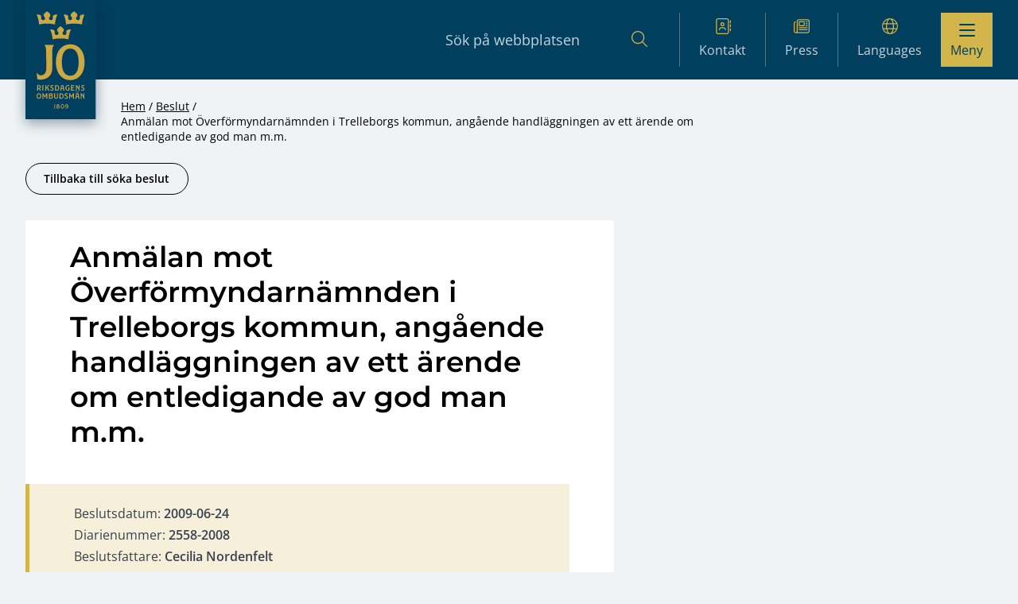

--- FILE ---
content_type: image/svg+xml
request_url: https://www.jo.se/app/uploads/2024/10/jo-logo.svg
body_size: 2500
content:
<?xml version="1.0" encoding="UTF-8"?>
<svg xmlns="http://www.w3.org/2000/svg" version="1.1" viewBox="0 0 425.2 841.9">
  <defs>
    <style>
      .cls-1 {
        fill: #daaa00;
      }
    </style>
  </defs>
  <!-- Generator: Adobe Illustrator 28.7.1, SVG Export Plug-In . SVG Version: 1.2.0 Build 142)  -->
  <g>
    <g id="Lager_1">
      <g>
        <g>
          <path class="cls-1" d="M95.7,111.2c26.4,0,46.1,2.2,67.8,7.4.4.1.8-.2.8-.6,1.6-39.7,12.5-62.6,19.4-82.8.2-.6-.3-1.3-.9-1.2-12.6.3-42.3,1.2-37.6,23.7,1.6,7.8.4,13.4-1.8,17.3-8.2,14.1-35.7,6.7-30.2-14.1,1.1-4.1,5.1-6.9,8.7-11.8,11.6-15.8-13-33.7-25.4-41.9-.6-.4-1.3-.4-1.9,0-12.4,8.2-36.9,26.1-25.4,41.9,3.6,4.9,7.6,7.7,8.7,11.8,5.5,20.8-22,28.2-30.2,14.1-2.2-3.8-3.4-9.5-1.8-17.3,4.8-22.5-25-23.4-37.6-23.7-.7,0-1.1.6-.9,1.2,6.9,20.2,17.8,43,19.4,82.8,0,.5.4.7.8.6,21.7-5.2,41.5-7.4,67.8-7.4h0Z"/>
          <path class="cls-1" d="M327.6,111.2c26.4,0,46.1,2.2,67.8,7.4.4.1.8-.2.8-.6,1.6-39.7,12.5-62.6,19.4-82.8.2-.6-.3-1.3-.9-1.2-12.6.3-42.3,1.2-37.6,23.7,1.6,7.8.4,13.4-1.8,17.3-8.2,14.1-35.7,6.7-30.2-14.1,1.1-4.1,5.1-6.9,8.7-11.8,11.6-15.8-13-33.7-25.4-41.9-.6-.4-1.3-.4-1.9,0-12.4,8.2-36.9,26.1-25.4,41.9,3.6,4.9,7.6,7.7,8.7,11.8,5.5,20.8-22,28.2-30.2,14.1-2.2-3.8-3.4-9.5-1.8-17.3,4.8-22.5-25-23.4-37.6-23.7-.7,0-1.1.6-.9,1.2,6.9,20.2,17.8,43,19.4,82.8,0,.5.4.7.8.6,21.7-5.2,41.5-7.4,67.8-7.4h0Z"/>
        </g>
        <path class="cls-1" d="M211.7,237.8c26.4,0,46.1,2.2,67.8,7.4.4.1.8-.2.8-.6,1.6-39.7,12.5-62.6,19.4-82.8.2-.6-.3-1.3-.9-1.2-12.6.3-42.3,1.2-37.6,23.7,1.6,7.8.4,13.4-1.8,17.3-8.2,14.1-35.7,6.7-30.2-14.1,1.1-4.1,5.1-6.9,8.7-11.8,11.6-15.8-13-33.7-25.4-41.9-.6-.4-1.3-.4-1.9,0-12.4,8.2-36.9,26.1-25.4,41.9,3.6,4.9,7.6,7.7,8.7,11.8,5.5,20.8-22,28.2-30.2,14.1-2.2-3.8-3.4-9.5-1.8-17.3,4.8-22.5-25-23.4-37.6-23.7-.7,0-1.1.6-.9,1.2,6.9,20.2,17.8,43,19.4,82.8,0,.5.4.7.8.6,21.7-5.2,41.5-7.4,67.8-7.4h0Z"/>
        <path class="cls-1" d="M11.9,584.3l-4.3-51.6h4.3c3.2,7,13.4,19.3,29.6,19.3,27.4,0,47.9-20.4,47.9-55.4l-.5-132.3c0-33.4-2.7-57.6-13.4-67.2v-4.3h78.5v4.3c-10.8,9.7-13.4,33.9-13.4,67.2l.5,127.5c0,74.8-60.3,96.8-98.4,96.8s-22.6-1.6-30.7-4.3Z"/>
        <path class="cls-1" d="M295.1,592.9c-72.1,0-123.2-57.6-123.2-152.8s53.8-152.8,123.2-152.8,123.2,57.6,123.2,152.8-54.3,152.8-123.2,152.8ZM367.1,439.8c0-69.5-22.1-115.8-72.1-115.8s-72.1,46.3-72.1,115.8,22.1,115.8,72.1,115.8,72.1-45.7,72.1-115.8Z"/>
        <path class="cls-1" d="M45,682.1v.7h-12.6v-.7c1.7-1.5.6-5-1.5-9.8l-2.5-5.9c-2.6.8-5.6,1.2-8.7,1.2v4c0,5.3.4,9.1,2.1,10.6v.7h-12.3v-.7c1.7-1.5,2.1-5.3,2.1-10.6l.2-24.1c0-5.3-.4-9.1-2.1-10.6v-.7h19.8c9.2,0,14.5,5.9,14.5,12.6s-3.2,10.7-8.5,14.3l4,9.2c2.1,4.8,3.9,8.3,5.6,9.8ZM35.3,648.9c0-3.4-1.8-6.1-7.6-6.1h-8v17.7c10.7.3,15.5-5.6,15.5-11.6Z"/>
        <path class="cls-1" d="M66.4,682.1v.7h-8.5c0,0-3.8,0-3.8,0v-.7c1.7-1.5,2.1-5.3,2.1-10.6l.2-24.1c0-5.3-.4-9.1-2.1-10.6v-.7h12.3v.7c-1.7,1.5-2.1,5.3-2.1,10.6l-.2,24.2c0,5.3.4,9.1,2.1,10.6Z"/>
        <path class="cls-1" d="M107.4,645.1l-4.7,5.5,7.5,21.3c1.8,4.9,3.4,8.6,5.1,10.1v.7h-12.8v-.7c1.7-1.5.8-5.1-.9-10.1l-5-13.9-7.9,9.2v4.2c0,5.3.4,9.1,2.1,10.6v.7h-12.3v-.7c1.7-1.5,2.1-5.3,2.1-10.6l.2-24.1c0-5.3-.4-9.1-2.1-10.6v-.7h12.3v.7c-1.7,1.5-2.1,5.3-2.1,10.6v10.4c0,0,10.3-12.5,10.3-12.5,3.4-4.1,5.3-7,3.6-8.6v-.7h12.7v.7c-1.7,1.5-4.7,4.4-8.1,8.4Z"/>
        <path class="cls-1" d="M126.7,681.6c-.7,0-1.2.4-1.6,1.1h-.7l-.4-12h.7c1.1,2.5,5.5,6.1,11.1,6.1s8.8-3.8,8.8-7.6-4.7-6.4-9.7-8.7c-5.8-2.6-10.7-6.3-10.7-13.1s5.5-12.2,16-12.2,5.9.8,7.4.8c.9,0,1.4-.3,2-1h.7l.5,10.9h-.7c-1.4-2.1-5.4-4-9.9-4s-8,2.4-8,5.3,3.7,5.3,8.5,7.4c7.1,2.9,11.9,7,11.9,14.1s-7.6,14.9-16.6,14.9-7.6-2-9.2-2Z"/>
        <path class="cls-1" d="M201,659.3c0,15.8-10,23.4-21,23.4h-16.5v-.7c1.7-1.5,2.1-5.3,2.1-10.6l.2-24.1c0-5.3-.4-9.1-2.1-10.6v-.7h16.5c10.9,0,21,7.5,21,23.2ZM192.8,659.3c0-9.8-4.4-16.5-13-16.5h-6.1l-.2,33.2h6.4c8.4,0,12.8-6.8,12.8-16.6Z"/>
        <path class="cls-1" d="M246.3,682.1v.7h-12.5v-.7c1.7-1.5,1.5-5.3.7-10.5l-1-6.1-14.7,2.5c0,.2-.9,5.2-.9,5.4-.6,4.3-.5,7.3.9,8.6v.7h-11.3v-.7c1.7-1.5,2.8-5.3,3.6-10.5l4.1-24.3c.8-5.3,1-9-.7-10.5v-.7h22.6l5.7,35.5c.8,5.3,1.8,9,3.5,10.5ZM232.6,659.2l-2.6-16.6h-7.1l-2.9,18.7,12.6-2.1Z"/>
        <path class="cls-1" d="M375.3,751.2v.7h-12.5v-.7c1.7-1.5,1.5-5.3.7-10.5l-1-6.1-14.7,2.5c0,.2-.9,5.2-.9,5.4-.6,4.3-.5,7.3.9,8.6v.7h-11.3v-.7c1.7-1.5,2.8-5.3,3.6-10.5l4.1-24.3c.8-5.3,1-9-.7-10.5v-.7h22.6l5.7,35.5c.8,5.3,1.8,9,3.5,10.5ZM361.6,728.3l-2.6-16.6h-7.1l-2.9,18.7,12.6-2.1Z"/>
        <path class="cls-1" d="M289.6,656.4c-1.7,1.5-2.2,5.3-2.2,10.6v11.8c-3.1,3.6-7.6,4.6-11.7,4.6-10.1,0-22.2-6.5-22.2-24.2s12.4-24,22.9-24,4.8.5,6.3.5,1.8-.2,2.2-.8h.7l.3,10.5h-.7c-1.4-2.2-4.2-3.5-8.3-3.5-9,0-15.3,5.9-15.3,17.2,0,11.6,6.1,17.4,13.8,17.4s3.2-.3,4.4-.8v-8.8c0-5.3-.3-9.1-2-10.6v-.7h11.7v.7Z"/>
        <path class="cls-1" d="M329.4,674.1h.6c0,0-.3,3.9-.3,3.9l-.5,4.8h-29.5v-.7c1.7-1.5,2.1-5.3,2.1-10.6l.2-24.1c0-5.3-.4-9.1-2.1-10.6v-.7h29.4l.4,4.8.3,3.8h-.6c-1.4-1.5-4.8-2-9.3-2h-10.1v13c0,0,4.1-.7,4.1-.7,4.4-.8,7.7-1.8,9-3.5h.6v7.2c0,0,0,3.8,0,3.8h-.6c-1.4-1.7-4.6-1.5-9-.8l-4.1.7v13.5c0,0,9.7,0,9.7,0,4.8,0,8.3-.4,9.8-2Z"/>
        <path class="cls-1" d="M377.2,636.8c-1.7,1.5-2.1,5.3-2.1,10.6l-.2,24.2c0,5.3.4,9.1,2.1,10.6v.7h-7.2c0,0-3.8,0-3.8,0v-.7c1.6-1.4,2.1-5,2.1-10l-17.5-22.8v22.3c0,5.3.3,9.1,2,10.6v.7h-7.2c0,0-3.8,0-3.8,0v-.7c1.7-1.5,2.1-5.3,2.1-10.6l.2-24.1c0-5.3-.4-9.1-2.1-10.6v-.7h8.9l17.5,23v-11.7c0-5.3-.3-9.1-2-10.6v-.7h11v.7Z"/>
        <path class="cls-1" d="M391.4,681.6c-.7,0-1.2.4-1.6,1.1h-.7l-.4-12h.7c1.1,2.5,5.5,6.1,11.1,6.1s8.8-3.8,8.8-7.6-4.7-6.4-9.7-8.7c-5.8-2.6-10.7-6.3-10.7-13.1s5.5-12.2,16-12.2,5.9.8,7.4.8c.9,0,1.4-.3,2-1h.7l.5,10.9h-.7c-1.4-2.1-5.4-4-9.9-4s-8,2.4-8,5.3,3.7,5.3,8.5,7.4c7.1,2.9,11.9,7,11.9,14.1s-7.6,14.9-16.6,14.9-7.6-2-9.2-2Z"/>
        <path class="cls-1" d="M26.2,752.5c-11.4,0-19.4-9.1-19.4-24.1s8.5-24.1,19.4-24.1,19.4,9.1,19.4,24.1-8.6,24.1-19.4,24.1ZM37.6,728.4c0-10.4-3.5-17.4-11.4-17.4s-11.4,7-11.4,17.4,3.5,17.4,11.4,17.4,11.4-6.9,11.4-17.4Z"/>
        <path class="cls-1" d="M99.9,705.8c-1.7,1.5-2.1,5.3-2.1,10.6l-.2,24.2c0,5.3.4,9.1,2.1,10.6v.7h-8.5c0,0-3.8,0-3.8,0v-.7c1.7-1.5,2.1-5.3,2.1-10.6v-21.2c0,0-12.9,23.5-12.9,23.5l-13.1-23.2v21c0,5.3.3,9.1,2,10.6v.7h-7.3c0,0-3.8,0-3.8,0v-.7c1.7-1.5,2.1-5.3,2.1-10.6l.2-24.1c0-5.3-.4-9.1-2.1-10.6v-.7h9l13.1,23.9,13-23.9h10.2v.7Z"/>
        <path class="cls-1" d="M146.9,736.6c0,8.7-6.2,15.2-16.7,15.2h-19.9v-.7c1.7-1.5,2.1-5.3,2.1-10.6l.2-24.1c0-5.3-.4-9.1-2.1-10.6v-.7h21.5c7.5,0,12,3.8,12,10.3s-1.9,7-5.1,9.4c4,1.5,8.1,5.5,8.1,11.8ZM139.1,735.9c0-3.1-2-6.4-6.2-7.8-3.5,1.4-7.6,2.3-12.2,2.7v14.3c0,0,7.8,0,7.8,0,6.4,0,10.6-3.9,10.6-9.2ZM120.7,711.9v13.1c8.3-.8,15.2-3.5,15.2-8.7s-1.4-4.5-6.1-4.5h-9.1Z"/>
        <path class="cls-1" d="M179.7,705.8v-.7h11v.7c-1.7,1.5-2.1,5.3-2.1,10.6v20.9c0,10.9-8.6,14.5-15.9,14.5s-16.5-3.8-16.4-14.5v-20.9c.2-5.3-.3-9.1-2-10.6v-.7h12.3v.7c-1.7,1.5-2.1,5.3-2.2,10.6v20.6c0,6.5,5.3,8.1,8.9,8.1s8.5-1.5,8.5-8v-20.7c0-5.3-.4-9.1-2.1-10.6Z"/>
        <path class="cls-1" d="M238,728.4c0,15.8-10,23.4-21,23.4h-16.5v-.7c1.7-1.5,2.1-5.3,2.1-10.6l.2-24.1c0-5.3-.4-9.1-2.1-10.6v-.7h16.5c10.9,0,21,7.5,21,23.2ZM229.8,728.4c0-9.8-4.4-16.5-13-16.5h-6.1l-.2,33.2h6.4c8.4,0,12.8-6.8,12.8-16.6Z"/>
        <path class="cls-1" d="M248.5,750.7c-.7,0-1.2.4-1.6,1.1h-.7l-.4-12h.7c1.1,2.5,5.5,6.1,11.1,6.1s8.8-3.8,8.8-7.6-4.7-6.4-9.7-8.7c-5.8-2.6-10.7-6.3-10.7-13.1s5.5-12.2,16-12.2,5.9.8,7.4.8c.9,0,1.4-.3,2-1h.7l.5,10.9h-.7c-1.4-2.1-5.4-4-9.9-4s-8,2.4-8,5.3,3.7,5.3,8.5,7.4c7.1,2.9,11.9,7,11.9,14.1s-7.6,14.9-16.6,14.9-7.6-2-9.2-2Z"/>
        <path class="cls-1" d="M328.7,705.8c-1.7,1.5-2.1,5.3-2.1,10.6l-.2,24.2c0,5.3.4,9.1,2.1,10.6v.7h-8.5c0,0-3.8,0-3.8,0v-.7c1.7-1.5,2.1-5.3,2.1-10.6v-21.2c0,0-12.9,23.5-12.9,23.5l-13.1-23.2v21c0,5.3.3,9.1,2,10.6v.7h-7.3c0,0-3.8,0-3.8,0v-.7c1.7-1.5,2.1-5.3,2.1-10.6l.2-24.1c0-5.3-.4-9.1-2.1-10.6v-.7h9l13.1,23.9,13-23.9h10.2v.7Z"/>
        <path class="cls-1" d="M343.3,694.3c0-2.7,1.8-4.3,4.4-4.3s4.2,1.6,4.2,4.3-1.8,4.4-4.2,4.4-4.3-1.6-4.4-4.4ZM358.6,694.3c0-2.7,1.9-4.3,4.4-4.3s4.3,1.6,4.3,4.3-1.9,4.4-4.3,4.4-4.3-1.6-4.4-4.4Z"/>
        <path class="cls-1" d="M418.2,705.8c-1.7,1.5-2.1,5.3-2.1,10.6l-.2,24.2c0,5.3.4,9.1,2.1,10.6v.7h-7.2c0,0-3.8,0-3.8,0v-.7c1.6-1.4,2.1-5,2.1-10l-17.5-22.8v22.3c0,5.3.3,9.1,2,10.6v.7h-7.2c0,0-3.8,0-3.8,0v-.7c1.7-1.5,2.1-5.3,2.1-10.6l.2-24.1c0-5.3-.4-9.1-2.1-10.6v-.7h8.9l17.5,23v-11.7c0-5.3-.3-9.1-2-10.6v-.7h11v.7Z"/>
        <g>
          <path class="cls-1" d="M166.9,834.3v.5h-6.5c0-.1-2.9-.1-2.9-.1v-.5c1.3-1.2,1.6-4.1,1.6-8.2v-16.3c0-4.1-.3-6.9-2-7.5l-.2-.5,2.7-1.2,4.1-1.8h1.7c0,0-.1,27.3-.1,27.3,0,4.1.3,7,1.6,8.2Z"/>
          <path class="cls-1" d="M203.4,824.3c0,6.3-4.8,11.1-13.3,11.1s-13.3-4.3-13.3-11.1,3.1-8.2,6.2-9.1c-2.4-1.4-4.6-3.7-4.6-7.4,0-6.1,4.3-9.6,11.7-9.7,6.9,0,11.7,3.3,11.7,9.7s-2.2,6-4.6,7.4c3.1.9,6.2,4.1,6.2,9.1ZM197.2,823.7c0-3.9-2.7-6.1-7.2-6.1s-7.2,2.5-7.2,6.1,2.7,6.2,7.2,6.2c4.5,0,7.2-3,7.2-6.2ZM184.5,808.2c0,3.2,2.5,4.8,5.5,4.8s5.5-1.6,5.5-4.8-2.3-4.6-5.5-4.6-5.5,1.6-5.5,4.6Z"/>
          <path class="cls-1" d="M228,835.3c-8.8,0-15-7-15-18.6s6.5-18.6,15-18.6,15,7,15,18.6-6.6,18.6-15,18.6ZM236.8,816.7c0-8-2.7-13.4-8.8-13.4s-8.8,5.4-8.8,13.4,2.7,13.4,8.8,13.4,8.8-5.3,8.8-13.4Z"/>
          <path class="cls-1" d="M278.3,816.1c0,11.9-6.7,19-15.8,19s-3.8-.3-5-.3-1.8.1-2.1.5h-.5l-.6-8h.5c.9,1.1,2.9,2.7,6.8,2.7,7.2,0,10.1-5.9,10.4-12.5-1.8,2.1-4.7,4-9.2,4-7.7,0-11.4-5.4-11.4-11.1s3.1-12.4,12.6-12.4,14.3,6.5,14.3,18.1ZM271.7,811.9c-.7-4.8-2.9-8.8-7.8-8.8s-6.7,3-6.7,7,2.4,6.4,6.7,6.4,6.3-2.4,7.8-4.6Z"/>
        </g>
      </g>
    </g>
  </g>
</svg>